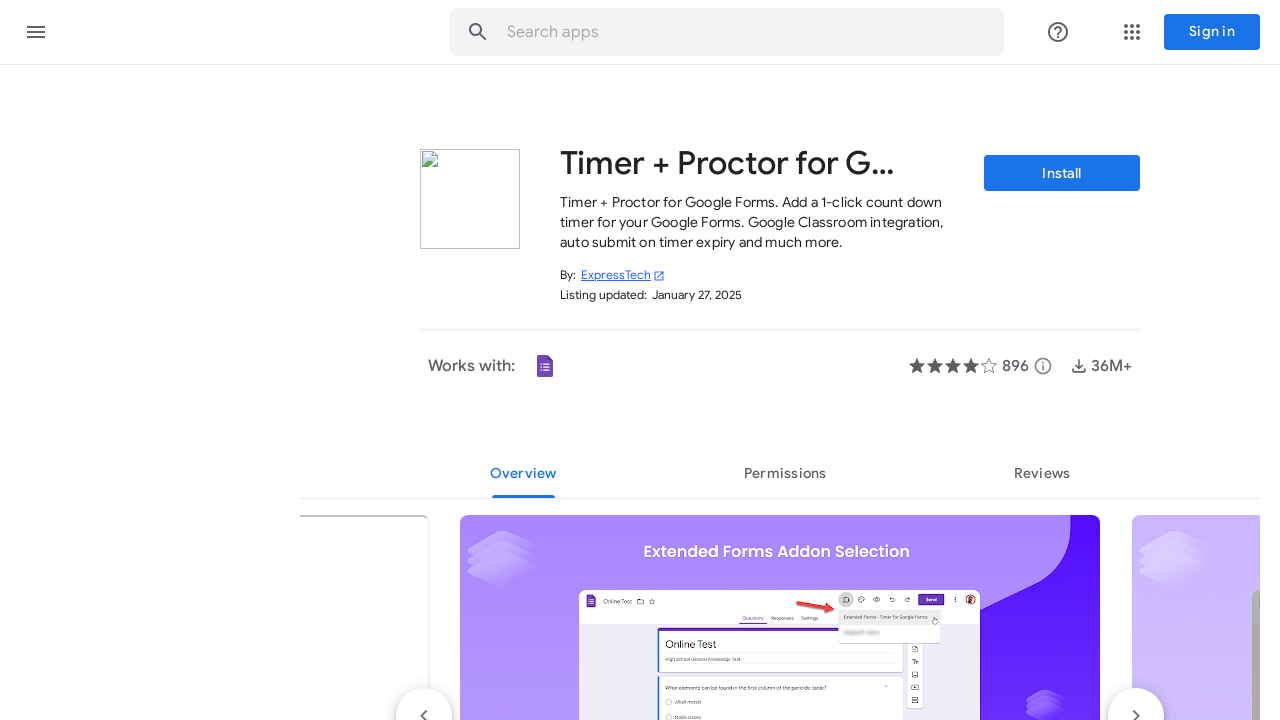

--- FILE ---
content_type: image/svg+xml
request_url: https://www.gstatic.com/images/branding/productlogos/forms_2020q4/v6/192px.svg
body_size: 27
content:
<svg xmlns="http://www.w3.org/2000/svg" enable-background="new 0 0 192 192" height="192" viewBox="0 0 192 192" width="192"><rect fill="none" height="192" width="192"/><g><polygon fill="#56368A" points="116,52 140.13,56.56 160,52 116,8 109.93,28.86"/><path d="M116,52V8H44c-6.63,0-12,5.37-12,12v152c0,6.63,5.37,12,12,12h104c6.63,0,12-5.37,12-12V52H116z" fill="#7248B9"/><path d="M66,135c-3.31,0-6-2.69-6-6s2.69-6,6-6s6,2.69,6,6S69.31,135,66,135z M66,111c-3.31,0-6-2.69-6-6 s2.69-6,6-6s6,2.69,6,6S69.31,111,66,111z M66,87c-3.31,0-6-2.69-6-6s2.69-6,6-6s6,2.69,6,6S69.31,87,66,87z M132,134H82v-10h50 V134z M132,110H82v-10h50V110z M132,86H82V76h50V86z" fill="#FFFFFF"/></g></svg>

--- FILE ---
content_type: image/svg+xml
request_url: https://fonts.gstatic.com/s/i/productlogos/forms_2020q4/v6/192px.svg
body_size: 59
content:
<svg xmlns="http://www.w3.org/2000/svg" enable-background="new 0 0 192 192" height="192" viewBox="0 0 192 192" width="192"><rect fill="none" height="192" width="192"/><g><polygon fill="#56368A" points="116,52 140.13,56.56 160,52 116,8 109.93,28.86"/><path d="M116,52V8H44c-6.63,0-12,5.37-12,12v152c0,6.63,5.37,12,12,12h104c6.63,0,12-5.37,12-12V52H116z" fill="#7248B9"/><path d="M66,135c-3.31,0-6-2.69-6-6s2.69-6,6-6s6,2.69,6,6S69.31,135,66,135z M66,111c-3.31,0-6-2.69-6-6 s2.69-6,6-6s6,2.69,6,6S69.31,111,66,111z M66,87c-3.31,0-6-2.69-6-6s2.69-6,6-6s6,2.69,6,6S69.31,87,66,87z M132,134H82v-10h50 V134z M132,110H82v-10h50V110z M132,86H82V76h50V86z" fill="#FFFFFF"/></g></svg>